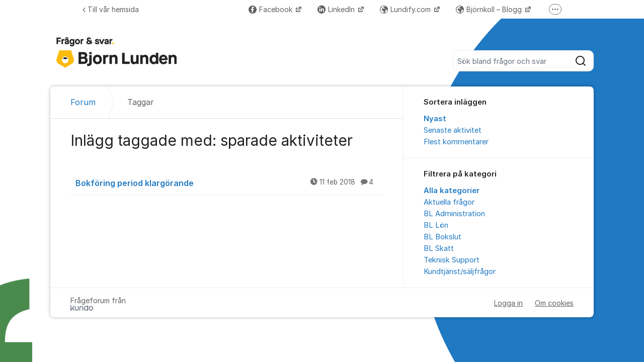

--- FILE ---
content_type: text/html; charset=utf-8
request_url: https://org-798.chat.kundo.se/chat-js/798/hub.html
body_size: 309
content:

<!DOCTYPE html>
<html>
  <head>
    <meta http-equiv="content-type" content="text/html; charset=utf-8">
    <title></title>
  </head>
  <body>
    <script type="application/javascript">
      window.StorageDomains = ["lundify.com", "www.combjo-chuanchai.savviihq.com", "blbstart.blinfo.se", "www.workflow-test.lundify.com", "www.bjornlunden.se", "byrastod-test.bjornlunden.se", "byrastod.bjornlunden.se", "bjornlunden.com", "app.bjornlunden.com", "blasupport.blinfo.se", "bjornlunden.wd7dev.se", "chat.kundo.se", "blsstart.blinfo.se", "test.lundify.com", "workflow-test.lundify.com", "byrastod-stage.bjornlunden.se", "www.bjornlunden.com", "forum.bjornlunden.se", "www.workflow-stage.lundify.com", "workflow.lundify.com", "combjo-chuanchai.savviihq.com", "support.bjornlunden.se", "www.workflow.lundify.com", "blinfo2.wd7dev.se", "localhost:4200"]
    </script>
    <script src="https://static-chat.kundo.se/static/hub.44bc139ef66e.js"></script>
  </body>
</html>
